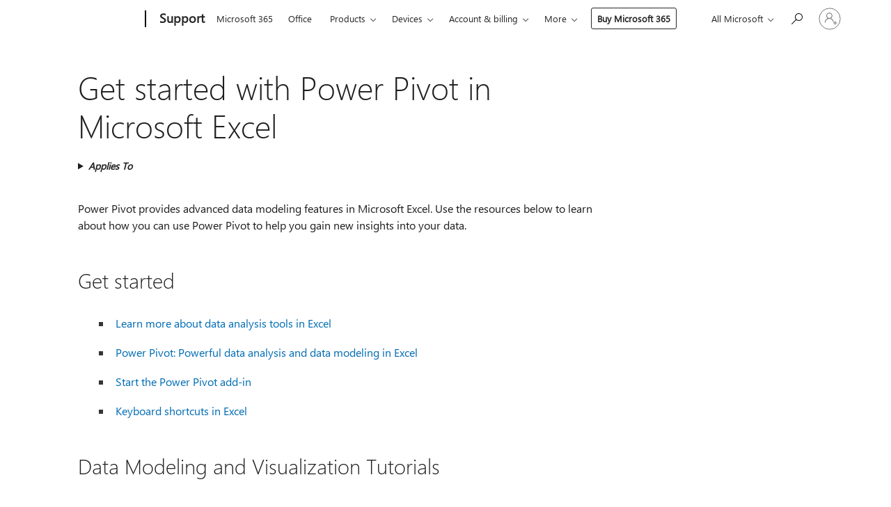

--- FILE ---
content_type: text/html; charset=utf-8
request_url: https://login.microsoftonline.com/common/oauth2/v2.0/authorize?client_id=ee272b19-4411-433f-8f28-5c13cb6fd407&redirect_uri=https%3A%2F%2Fsupport.microsoft.com%2Fsignin-oidc&response_type=code%20id_token&scope=openid%20profile%20offline_access&response_mode=form_post&nonce=639043939954123504.MmUwNGZlOTktZWVmYy00OGU3LWIzZmUtYjVmYTIyZDgzMWVhMjAzM2VmMzktYWVhNC00OGQxLWE1ZDktZGQzNTRlYjU5MjRk&prompt=none&nopa=2&state=CfDJ8MF9taR5d3RHoynoKQkxN0AqQuafDel_MWbpf4LNk8jvAjs0qSjuThItpsYAcqv5fOWKIyEkuGsWrX0KIchoXGCC2qchToiL3ErNrOIYEO4o_CpuqVTpWbb5LIya1C65alkPjNbtQehnEGZPHA3Gb9A48I3YR4xHF_cz4JViBjt3GCZE9SzhiDbyobBdb_Jp-dcq5FLXXIhsGCYsSOFlQP6DkvPSog3VnVzy15LtkTJxu9S3JbHqvM0pW5CUX8d0L4uaR-YWx7LYCxZS3zo_012Je4n2a1hnpor1iZJXzEOBGXMOhRxNm7cu3E7HgSBwpJQEYNrOL2lnvKJ2h-XFZI0JSWtgyh4HnGbA1HSC28pk&x-client-SKU=ID_NET6_0&x-client-ver=8.12.1.0&sso_reload=true
body_size: 9642
content:


<!-- Copyright (C) Microsoft Corporation. All rights reserved. -->
<!DOCTYPE html>
<html>
<head>
    <title>Redirecting</title>
    <meta http-equiv="Content-Type" content="text/html; charset=UTF-8">
    <meta http-equiv="X-UA-Compatible" content="IE=edge">
    <meta name="viewport" content="width=device-width, initial-scale=1.0, maximum-scale=2.0, user-scalable=yes">
    <meta http-equiv="Pragma" content="no-cache">
    <meta http-equiv="Expires" content="-1">
    <meta name="PageID" content="FetchSessions" />
    <meta name="SiteID" content="" />
    <meta name="ReqLC" content="1033" />
    <meta name="LocLC" content="en-US" />

    
<meta name="robots" content="none" />

<script type="text/javascript" nonce='lcan2kiQk9Uox7UxokWdWQ'>//<![CDATA[
$Config={"urlGetCredentialType":"https://login.microsoftonline.com/common/GetCredentialType?mkt=en-US","urlGoToAADError":"https://login.live.com/oauth20_authorize.srf?client_id=ee272b19-4411-433f-8f28-5c13cb6fd407\u0026scope=openid+profile+offline_access\u0026redirect_uri=https%3a%2f%2fsupport.microsoft.com%2fsignin-oidc\u0026response_type=code+id_token\u0026state=[base64]\u0026response_mode=form_post\u0026nonce=639043939954123504.MmUwNGZlOTktZWVmYy00OGU3LWIzZmUtYjVmYTIyZDgzMWVhMjAzM2VmMzktYWVhNC00OGQxLWE1ZDktZGQzNTRlYjU5MjRk\u0026prompt=none\u0026x-client-SKU=ID_NET6_0\u0026x-client-Ver=8.12.1.0\u0026uaid=d0c24cc3aacf4634b41f91e98393c188\u0026msproxy=1\u0026issuer=mso\u0026tenant=common\u0026ui_locales=en-US\u0026epctrc=Ha%2bzczNe2J2zpZ0ybhRufGrxZ2NhVOHjQqZkrb0%2fzho%3d8%3a1%3aCANARY%3aQ9mc0D1ojYNFLHTlMUoCyEONEatyWyxNK9R%2f%2f31njVo%3d\u0026epct=[base64]\u0026jshs=0\u0026nopa=2","urlAppError":"https://support.microsoft.com/signin-oidc","oAppRedirectErrorPostParams":{"error":"interaction_required","error_description":"Session information is not sufficient for single-sign-on.","state":"[base64]"},"iMaxStackForKnockoutAsyncComponents":10000,"fShowButtons":true,"urlCdn":"https://aadcdn.msauth.net/shared/1.0/","urlDefaultFavicon":"https://aadcdn.msauth.net/shared/1.0/content/images/favicon_a_eupayfgghqiai7k9sol6lg2.ico","urlPost":"/common/login","iPawnIcon":0,"sPOST_Username":"","fEnableNumberMatching":true,"sFT":"[base64]","sFTName":"flowToken","sCtx":"[base64]","fEnableOneDSClientTelemetry":true,"urlReportPageLoad":"https://login.microsoftonline.com/common/instrumentation/reportpageload?mkt=en-US","dynamicTenantBranding":null,"staticTenantBranding":null,"oAppCobranding":{},"iBackgroundImage":4,"arrSessions":[],"urlMsaStaticMeControl":"https://login.live.com/Me.htm?v=3","fApplicationInsightsEnabled":false,"iApplicationInsightsEnabledPercentage":0,"urlSetDebugMode":"https://login.microsoftonline.com/common/debugmode","fEnableCssAnimation":true,"fDisableAnimationIfAnimationEndUnsupported":true,"fSsoFeasible":true,"fAllowGrayOutLightBox":true,"fProvideV2SsoImprovements":true,"fUseMsaSessionState":true,"fIsRemoteNGCSupported":true,"urlLogin":"https://login.microsoftonline.com/common/reprocess?ctx=[base64]","urlDssoStatus":"https://login.microsoftonline.com/common/instrumentation/dssostatus","iSessionPullType":3,"fUseSameSite":true,"iAllowedIdentities":2,"isGlobalTenant":true,"uiflavor":1001,"fShouldPlatformKeyBeSuppressed":true,"fLoadStringCustomizationPromises":true,"fUseAlternateTextForSwitchToCredPickerLink":true,"fOfflineAccountVisible":false,"fEnableUserStateFix":true,"fShowAccessPassPeek":true,"fUpdateSessionPollingLogic":true,"fEnableShowPickerCredObservable":true,"fFetchSessionsSkipDsso":true,"fIsCiamUserFlowUxNewLogicEnabled":true,"fUseNonMicrosoftDefaultBrandingForCiam":true,"sCompanyDisplayName":"Microsoft Services","fRemoveCustomCss":true,"fFixUICrashForApiRequestHandler":true,"fShowUpdatedKoreanPrivacyFooter":true,"fUsePostCssHotfix":true,"fFixUserFlowBranding":true,"fEnablePasskeyNullFix":true,"fEnableRefreshCookiesFix":true,"fEnableWebNativeBridgeInterstitialUx":true,"fEnableWindowParentingFix":true,"fEnableNativeBridgeErrors":true,"urlAcmaServerPath":"https://login.microsoftonline.com","sTenantId":"common","sMkt":"en-US","fIsDesktop":true,"fUpdateConfigInit":true,"fLogDisallowedCssProperties":true,"fDisallowExternalFonts":true,"scid":1013,"hpgact":1800,"hpgid":7,"apiCanary":"[base64]","canary":"Ha+zczNe2J2zpZ0ybhRufGrxZ2NhVOHjQqZkrb0/zho=8:1:CANARY:Q9mc0D1ojYNFLHTlMUoCyEONEatyWyxNK9R//31njVo=","sCanaryTokenName":"canary","fSkipRenderingNewCanaryToken":false,"fEnableNewCsrfProtection":true,"correlationId":"d0c24cc3-aacf-4634-b41f-91e98393c188","sessionId":"b3a79454-e714-4718-9af4-3e775a562200","sRingId":"R2","locale":{"mkt":"en-US","lcid":1033},"slMaxRetry":2,"slReportFailure":true,"strings":{"desktopsso":{"authenticatingmessage":"Trying to sign you in"}},"enums":{"ClientMetricsModes":{"None":0,"SubmitOnPost":1,"SubmitOnRedirect":2,"InstrumentPlt":4}},"urls":{"instr":{"pageload":"https://login.microsoftonline.com/common/instrumentation/reportpageload","dssostatus":"https://login.microsoftonline.com/common/instrumentation/dssostatus"}},"browser":{"ltr":1,"Chrome":1,"_Mac":1,"_M131":1,"_D0":1,"Full":1,"RE_WebKit":1,"b":{"name":"Chrome","major":131,"minor":0},"os":{"name":"OSX","version":"10.15.7"},"V":"131.0"},"watson":{"url":"/common/handlers/watson","bundle":"https://aadcdn.msauth.net/ests/2.1/content/cdnbundles/watson.min_q5ptmu8aniymd4ftuqdkda2.js","sbundle":"https://aadcdn.msauth.net/ests/2.1/content/cdnbundles/watsonsupportwithjquery.3.5.min_dc940oomzau4rsu8qesnvg2.js","fbundle":"https://aadcdn.msauth.net/ests/2.1/content/cdnbundles/frameworksupport.min_oadrnc13magb009k4d20lg2.js","resetErrorPeriod":5,"maxCorsErrors":-1,"maxInjectErrors":5,"maxErrors":10,"maxTotalErrors":3,"expSrcs":["https://login.microsoftonline.com","https://aadcdn.msauth.net/","https://aadcdn.msftauth.net/",".login.microsoftonline.com"],"envErrorRedirect":true,"envErrorUrl":"/common/handlers/enverror"},"loader":{"cdnRoots":["https://aadcdn.msauth.net/","https://aadcdn.msftauth.net/"],"logByThrowing":true},"serverDetails":{"slc":"ProdSlices","dc":"NCUS","ri":"CH1XXXX","ver":{"v":[2,1,23228,7]},"rt":"2026-01-19T04:33:16","et":15},"clientEvents":{"enabled":true,"telemetryEnabled":true,"useOneDSEventApi":true,"flush":60000,"autoPost":true,"autoPostDelay":1000,"minEvents":1,"maxEvents":1,"pltDelay":500,"appInsightsConfig":{"instrumentationKey":"69adc3c768bd4dc08c19416121249fcc-66f1668a-797b-4249-95e3-6c6651768c28-7293","webAnalyticsConfiguration":{"autoCapture":{"jsError":true}}},"defaultEventName":"IDUX_ESTSClientTelemetryEvent_WebWatson","serviceID":3,"endpointUrl":""},"fApplyAsciiRegexOnInput":true,"country":"US","fBreakBrandingSigninString":true,"bsso":{"states":{"START":"start","INPROGRESS":"in-progress","END":"end","END_SSO":"end-sso","END_USERS":"end-users"},"nonce":"AwABEgEAAAADAOz_BQD0_0-yvxMGwQB1jB1fi286w5LUrTJz7sF8ZN9uPjqM6Rt3MZStCM64BfFX1r_9-T-mWdy6C-V6sPpiNAOfcPfNoMMgAA","overallTimeoutMs":4000,"telemetry":{"type":"ChromeSsoTelemetry","nonce":"AwABDwEAAAADAOz_BQD0__Pf0ljqEstdN52DHbnit7DQRnFaJ0drTJWSabO90fxYb_gKh-sLptp3tA3Pev5bIv0qb5uUOKi8lXpc21KI-pRX26DAPF6vVvyCofQvT94JIAA","reportStates":[]},"redirectEndStates":["end"],"cookieNames":{"aadSso":"AADSSO","winSso":"ESTSSSO","ssoTiles":"ESTSSSOTILES","ssoPulled":"SSOCOOKIEPULLED","userList":"ESTSUSERLIST"},"type":"chrome","reason":"Pull suppressed because it was already attempted and the current URL was reloaded."},"urlNoCookies":"https://login.microsoftonline.com/cookiesdisabled","fTrimChromeBssoUrl":true,"inlineMode":5,"fShowCopyDebugDetailsLink":true,"fTenantBrandingCdnAddEventHandlers":true,"fAddTryCatchForIFrameRedirects":true};
//]]></script> 
<script type="text/javascript" nonce='lcan2kiQk9Uox7UxokWdWQ'>//<![CDATA[
!function(){var e=window,r=e.$Debug=e.$Debug||{},t=e.$Config||{};if(!r.appendLog){var n=[],o=0;r.appendLog=function(e){var r=t.maxDebugLog||25,i=(new Date).toUTCString()+":"+e;n.push(o+":"+i),n.length>r&&n.shift(),o++},r.getLogs=function(){return n}}}(),function(){function e(e,r){function t(i){var a=e[i];if(i<n-1){return void(o.r[a]?t(i+1):o.when(a,function(){t(i+1)}))}r(a)}var n=e.length;t(0)}function r(e,r,i){function a(){var e=!!s.method,o=e?s.method:i[0],a=s.extraArgs||[],u=n.$WebWatson;try{
var c=t(i,!e);if(a&&a.length>0){for(var d=a.length,l=0;l<d;l++){c.push(a[l])}}o.apply(r,c)}catch(e){return void(u&&u.submitFromException&&u.submitFromException(e))}}var s=o.r&&o.r[e];return r=r||this,s&&(s.skipTimeout?a():n.setTimeout(a,0)),s}function t(e,r){return Array.prototype.slice.call(e,r?1:0)}var n=window;n.$Do||(n.$Do={"q":[],"r":[],"removeItems":[],"lock":0,"o":[]});var o=n.$Do;o.when=function(t,n){function i(e){r(e,a,s)||o.q.push({"id":e,"c":a,"a":s})}var a=0,s=[],u=1;"function"==typeof n||(a=n,
u=2);for(var c=u;c<arguments.length;c++){s.push(arguments[c])}t instanceof Array?e(t,i):i(t)},o.register=function(e,t,n){if(!o.r[e]){o.o.push(e);var i={};if(t&&(i.method=t),n&&(i.skipTimeout=n),arguments&&arguments.length>3){i.extraArgs=[];for(var a=3;a<arguments.length;a++){i.extraArgs.push(arguments[a])}}o.r[e]=i,o.lock++;try{for(var s=0;s<o.q.length;s++){var u=o.q[s];u.id==e&&r(e,u.c,u.a)&&o.removeItems.push(u)}}catch(e){throw e}finally{if(0===--o.lock){for(var c=0;c<o.removeItems.length;c++){
for(var d=o.removeItems[c],l=0;l<o.q.length;l++){if(o.q[l]===d){o.q.splice(l,1);break}}}o.removeItems=[]}}}},o.unregister=function(e){o.r[e]&&delete o.r[e]}}(),function(e,r){function t(){if(!a){if(!r.body){return void setTimeout(t)}a=!0,e.$Do.register("doc.ready",0,!0)}}function n(){if(!s){if(!r.body){return void setTimeout(n)}t(),s=!0,e.$Do.register("doc.load",0,!0),i()}}function o(e){(r.addEventListener||"load"===e.type||"complete"===r.readyState)&&t()}function i(){
r.addEventListener?(r.removeEventListener("DOMContentLoaded",o,!1),e.removeEventListener("load",n,!1)):r.attachEvent&&(r.detachEvent("onreadystatechange",o),e.detachEvent("onload",n))}var a=!1,s=!1;if("complete"===r.readyState){return void setTimeout(n)}!function(){r.addEventListener?(r.addEventListener("DOMContentLoaded",o,!1),e.addEventListener("load",n,!1)):r.attachEvent&&(r.attachEvent("onreadystatechange",o),e.attachEvent("onload",n))}()}(window,document),function(){function e(){
return f.$Config||f.ServerData||{}}function r(e,r){var t=f.$Debug;t&&t.appendLog&&(r&&(e+=" '"+(r.src||r.href||"")+"'",e+=", id:"+(r.id||""),e+=", async:"+(r.async||""),e+=", defer:"+(r.defer||"")),t.appendLog(e))}function t(){var e=f.$B;if(void 0===d){if(e){d=e.IE}else{var r=f.navigator.userAgent;d=-1!==r.indexOf("MSIE ")||-1!==r.indexOf("Trident/")}}return d}function n(){var e=f.$B;if(void 0===l){if(e){l=e.RE_Edge}else{var r=f.navigator.userAgent;l=-1!==r.indexOf("Edge")}}return l}function o(e){
var r=e.indexOf("?"),t=r>-1?r:e.length,n=e.lastIndexOf(".",t);return e.substring(n,n+v.length).toLowerCase()===v}function i(){var r=e();return(r.loader||{}).slReportFailure||r.slReportFailure||!1}function a(){return(e().loader||{}).redirectToErrorPageOnLoadFailure||!1}function s(){return(e().loader||{}).logByThrowing||!1}function u(e){if(!t()&&!n()){return!1}var r=e.src||e.href||"";if(!r){return!0}if(o(r)){var i,a,s;try{i=e.sheet,a=i&&i.cssRules,s=!1}catch(e){s=!0}if(i&&!a&&s){return!0}
if(i&&a&&0===a.length){return!0}}return!1}function c(){function t(e){g.getElementsByTagName("head")[0].appendChild(e)}function n(e,r,t,n){var u=null;return u=o(e)?i(e):"script"===n.toLowerCase()?a(e):s(e,n),r&&(u.id=r),"function"==typeof u.setAttribute&&(u.setAttribute("crossorigin","anonymous"),t&&"string"==typeof t&&u.setAttribute("integrity",t)),u}function i(e){var r=g.createElement("link");return r.rel="stylesheet",r.type="text/css",r.href=e,r}function a(e){
var r=g.createElement("script"),t=g.querySelector("script[nonce]");if(r.type="text/javascript",r.src=e,r.defer=!1,r.async=!1,t){var n=t.nonce||t.getAttribute("nonce");r.setAttribute("nonce",n)}return r}function s(e,r){var t=g.createElement(r);return t.src=e,t}function d(e,r){if(e&&e.length>0&&r){for(var t=0;t<e.length;t++){if(-1!==r.indexOf(e[t])){return!0}}}return!1}function l(r){if(e().fTenantBrandingCdnAddEventHandlers){var t=d(E,r)?E:b;if(!(t&&t.length>1)){return r}for(var n=0;n<t.length;n++){
if(-1!==r.indexOf(t[n])){var o=t[n+1<t.length?n+1:0],i=r.substring(t[n].length);return"https://"!==t[n].substring(0,"https://".length)&&(o="https://"+o,i=i.substring("https://".length)),o+i}}return r}if(!(b&&b.length>1)){return r}for(var a=0;a<b.length;a++){if(0===r.indexOf(b[a])){return b[a+1<b.length?a+1:0]+r.substring(b[a].length)}}return r}function f(e,t,n,o){if(r("[$Loader]: "+(L.failMessage||"Failed"),o),w[e].retry<y){return w[e].retry++,h(e,t,n),void c._ReportFailure(w[e].retry,w[e].srcPath)}n&&n()}
function v(e,t,n,o){if(u(o)){return f(e,t,n,o)}r("[$Loader]: "+(L.successMessage||"Loaded"),o),h(e+1,t,n);var i=w[e].onSuccess;"function"==typeof i&&i(w[e].srcPath)}function h(e,o,i){if(e<w.length){var a=w[e];if(!a||!a.srcPath){return void h(e+1,o,i)}a.retry>0&&(a.srcPath=l(a.srcPath),a.origId||(a.origId=a.id),a.id=a.origId+"_Retry_"+a.retry);var s=n(a.srcPath,a.id,a.integrity,a.tagName);s.onload=function(){v(e,o,i,s)},s.onerror=function(){f(e,o,i,s)},s.onreadystatechange=function(){
"loaded"===s.readyState?setTimeout(function(){v(e,o,i,s)},500):"complete"===s.readyState&&v(e,o,i,s)},t(s),r("[$Loader]: Loading '"+(a.srcPath||"")+"', id:"+(a.id||""))}else{o&&o()}}var p=e(),y=p.slMaxRetry||2,m=p.loader||{},b=m.cdnRoots||[],E=m.tenantBrandingCdnRoots||[],L=this,w=[];L.retryOnError=!0,L.successMessage="Loaded",L.failMessage="Error",L.Add=function(e,r,t,n,o,i){e&&w.push({"srcPath":e,"id":r,"retry":n||0,"integrity":t,"tagName":o||"script","onSuccess":i})},L.AddForReload=function(e,r){
var t=e.src||e.href||"";L.Add(t,"AddForReload",e.integrity,1,e.tagName,r)},L.AddIf=function(e,r,t){e&&L.Add(r,t)},L.Load=function(e,r){h(0,e,r)}}var d,l,f=window,g=f.document,v=".css";c.On=function(e,r,t){if(!e){throw"The target element must be provided and cannot be null."}r?c.OnError(e,t):c.OnSuccess(e,t)},c.OnSuccess=function(e,t){if(!e){throw"The target element must be provided and cannot be null."}if(u(e)){return c.OnError(e,t)}var n=e.src||e.href||"",o=i(),s=a();r("[$Loader]: Loaded",e);var d=new c
;d.failMessage="Reload Failed",d.successMessage="Reload Success",d.Load(null,function(){if(o){throw"Unexpected state. ResourceLoader.Load() failed despite initial load success. ['"+n+"']"}s&&(document.location.href="/error.aspx?err=504")})},c.OnError=function(e,t){var n=e.src||e.href||"",o=i(),s=a();if(!e){throw"The target element must be provided and cannot be null."}r("[$Loader]: Failed",e);var u=new c;u.failMessage="Reload Failed",u.successMessage="Reload Success",u.AddForReload(e,t),
u.Load(null,function(){if(o){throw"Failed to load external resource ['"+n+"']"}s&&(document.location.href="/error.aspx?err=504")}),c._ReportFailure(0,n)},c._ReportFailure=function(e,r){if(s()&&!t()){throw"[Retry "+e+"] Failed to load external resource ['"+r+"'], reloading from fallback CDN endpoint"}},f.$Loader=c}(),function(){function e(){if(!E){var e=new h.$Loader;e.AddIf(!h.jQuery,y.sbundle,"WebWatson_DemandSupport"),y.sbundle=null,delete y.sbundle,e.AddIf(!h.$Api,y.fbundle,"WebWatson_DemandFramework"),
y.fbundle=null,delete y.fbundle,e.Add(y.bundle,"WebWatson_DemandLoaded"),e.Load(r,t),E=!0}}function r(){if(h.$WebWatson){if(h.$WebWatson.isProxy){return void t()}m.when("$WebWatson.full",function(){for(;b.length>0;){var e=b.shift();e&&h.$WebWatson[e.cmdName].apply(h.$WebWatson,e.args)}})}}function t(){if(!h.$WebWatson||h.$WebWatson.isProxy){if(!L&&JSON){try{var e=new XMLHttpRequest;e.open("POST",y.url),e.setRequestHeader("Accept","application/json"),
e.setRequestHeader("Content-Type","application/json; charset=UTF-8"),e.setRequestHeader("canary",p.apiCanary),e.setRequestHeader("client-request-id",p.correlationId),e.setRequestHeader("hpgid",p.hpgid||0),e.setRequestHeader("hpgact",p.hpgact||0);for(var r=-1,t=0;t<b.length;t++){if("submit"===b[t].cmdName){r=t;break}}var o=b[r]?b[r].args||[]:[],i={"sr":y.sr,"ec":"Failed to load external resource [Core Watson files]","wec":55,"idx":1,"pn":p.pgid||"","sc":p.scid||0,"hpg":p.hpgid||0,
"msg":"Failed to load external resource [Core Watson files]","url":o[1]||"","ln":0,"ad":0,"an":!1,"cs":"","sd":p.serverDetails,"ls":null,"diag":v(y)};e.send(JSON.stringify(i))}catch(e){}L=!0}y.loadErrorUrl&&window.location.assign(y.loadErrorUrl)}n()}function n(){b=[],h.$WebWatson=null}function o(r){return function(){var t=arguments;b.push({"cmdName":r,"args":t}),e()}}function i(){var e=["foundException","resetException","submit"],r=this;r.isProxy=!0;for(var t=e.length,n=0;n<t;n++){var i=e[n];i&&(r[i]=o(i))}
}function a(e,r,t,n,o,i,a){var s=h.event;return i||(i=l(o||s,a?a+2:2)),h.$Debug&&h.$Debug.appendLog&&h.$Debug.appendLog("[WebWatson]:"+(e||"")+" in "+(r||"")+" @ "+(t||"??")),$.submit(e,r,t,n,o||s,i,a)}function s(e,r){return{"signature":e,"args":r,"toString":function(){return this.signature}}}function u(e){for(var r=[],t=e.split("\n"),n=0;n<t.length;n++){r.push(s(t[n],[]))}return r}function c(e){for(var r=[],t=e.split("\n"),n=0;n<t.length;n++){var o=s(t[n],[]);t[n+1]&&(o.signature+="@"+t[n+1],n++),r.push(o)
}return r}function d(e){if(!e){return null}try{if(e.stack){return u(e.stack)}if(e.error){if(e.error.stack){return u(e.error.stack)}}else if(window.opera&&e.message){return c(e.message)}}catch(e){}return null}function l(e,r){var t=[];try{for(var n=arguments.callee;r>0;){n=n?n.caller:n,r--}for(var o=0;n&&o<w;){var i="InvalidMethod()";try{i=n.toString()}catch(e){}var a=[],u=n.args||n.arguments;if(u){for(var c=0;c<u.length;c++){a[c]=u[c]}}t.push(s(i,a)),n=n.caller,o++}}catch(e){t.push(s(e.toString(),[]))}
var l=d(e);return l&&(t.push(s("--- Error Event Stack -----------------",[])),t=t.concat(l)),t}function f(e){if(e){try{var r=/function (.{1,})\(/,t=r.exec(e.constructor.toString());return t&&t.length>1?t[1]:""}catch(e){}}return""}function g(e){if(e){try{if("string"!=typeof e&&JSON&&JSON.stringify){var r=f(e),t=JSON.stringify(e);return t&&"{}"!==t||(e.error&&(e=e.error,r=f(e)),(t=JSON.stringify(e))&&"{}"!==t||(t=e.toString())),r+":"+t}}catch(e){}}return""+(e||"")}function v(e){var r=[];try{
if(jQuery?(r.push("jQuery v:"+jQuery().jquery),jQuery.easing?r.push("jQuery.easing:"+JSON.stringify(jQuery.easing)):r.push("jQuery.easing is not defined")):r.push("jQuery is not defined"),e&&e.expectedVersion&&r.push("Expected jQuery v:"+e.expectedVersion),m){var t,n="";for(t=0;t<m.o.length;t++){n+=m.o[t]+";"}for(r.push("$Do.o["+n+"]"),n="",t=0;t<m.q.length;t++){n+=m.q[t].id+";"}r.push("$Do.q["+n+"]")}if(h.$Debug&&h.$Debug.getLogs){var o=h.$Debug.getLogs();o&&o.length>0&&(r=r.concat(o))}if(b){
for(var i=0;i<b.length;i++){var a=b[i];if(a&&"submit"===a.cmdName){try{if(JSON&&JSON.stringify){var s=JSON.stringify(a);s&&r.push(s)}}catch(e){r.push(g(e))}}}}}catch(e){r.push(g(e))}return r}var h=window,p=h.$Config||{},y=p.watson,m=h.$Do;if(!h.$WebWatson&&y){var b=[],E=!1,L=!1,w=10,$=h.$WebWatson=new i;$.CB={},$._orgErrorHandler=h.onerror,h.onerror=a,$.errorHooked=!0,m.when("jQuery.version",function(e){y.expectedVersion=e}),m.register("$WebWatson")}}(),function(){function e(e,r){
for(var t=r.split("."),n=t.length,o=0;o<n&&null!==e&&void 0!==e;){e=e[t[o++]]}return e}function r(r){var t=null;return null===u&&(u=e(i,"Constants")),null!==u&&r&&(t=e(u,r)),null===t||void 0===t?"":t.toString()}function t(t){var n=null;return null===a&&(a=e(i,"$Config.strings")),null!==a&&t&&(n=e(a,t.toLowerCase())),null!==n&&void 0!==n||(n=r(t)),null===n||void 0===n?"":n.toString()}function n(e,r){var n=null;return e&&r&&r[e]&&(n=t("errors."+r[e])),n||(n=t("errors."+e)),n||(n=t("errors."+c)),n||(n=t(c)),n}
function o(t){var n=null;return null===s&&(s=e(i,"$Config.urls")),null!==s&&t&&(n=e(s,t.toLowerCase())),null!==n&&void 0!==n||(n=r(t)),null===n||void 0===n?"":n.toString()}var i=window,a=null,s=null,u=null,c="GENERIC_ERROR";i.GetString=t,i.GetErrorString=n,i.GetUrl=o}(),function(){var e=window,r=e.$Config||{};e.$B=r.browser||{}}(),function(){function e(e,r,t){e&&e.addEventListener?e.addEventListener(r,t):e&&e.attachEvent&&e.attachEvent("on"+r,t)}function r(r,t){e(document.getElementById(r),"click",t)}
function t(r,t){var n=document.getElementsByName(r);n&&n.length>0&&e(n[0],"click",t)}var n=window;n.AddListener=e,n.ClickEventListenerById=r,n.ClickEventListenerByName=t}();
//]]></script> 
<script type="text/javascript" nonce='lcan2kiQk9Uox7UxokWdWQ'>//<![CDATA[
!function(t,e){!function(){var n=e.getElementsByTagName("head")[0];n&&n.addEventListener&&(n.addEventListener("error",function(e){null!==e.target&&"cdn"===e.target.getAttribute("data-loader")&&t.$Loader.OnError(e.target)},!0),n.addEventListener("load",function(e){null!==e.target&&"cdn"===e.target.getAttribute("data-loader")&&t.$Loader.OnSuccess(e.target)},!0))}()}(window,document);
//]]></script>
    <script type="text/javascript" nonce='lcan2kiQk9Uox7UxokWdWQ'>
        ServerData = $Config;
    </script>

    <script data-loader="cdn" crossorigin="anonymous" src="https://aadcdn.msauth.net/shared/1.0/content/js/FetchSessions_Core_Zrgqf3NDZY6QoRSGjvZAAQ2.js" integrity='sha384-ZiCm7FNkvHCzGABuQsNqI+NbQpuukT8O8DH+5NRo+GBSrdhUPzoMJLcFvVj8ky+R' nonce='lcan2kiQk9Uox7UxokWdWQ'></script>

</head>
<body data-bind="defineGlobals: ServerData" style="display: none">
</body>
</html>